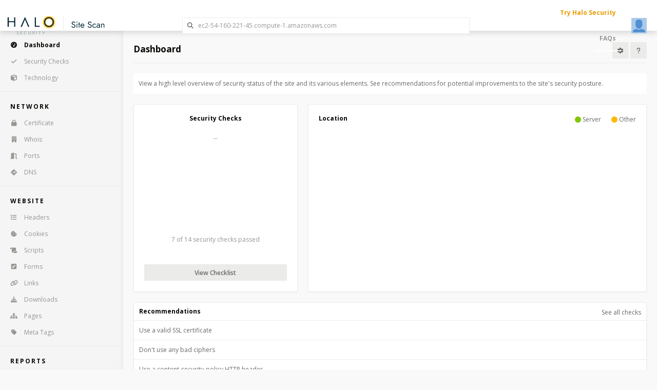

--- FILE ---
content_type: text/html; charset=utf-8
request_url: https://www.sitescan.com/report/ec2-54-160-221-45.compute-1.amazonaws.com/
body_size: 5719
content:
<!doctype html>
<html>
<head>

<title>Site Scan ec2-54-160-221-45.compute-1.amazonaws.com</title>
<script src="https://cdn.halosecurity.com/static/jquery/3.5.1/jquery-3.5.1.min.js"></script><script src="https://cdn.halosecurity.com/static/jqueryui/1.13.2/jquery-ui.min.js"></script><link href="https://cdn.halosecurity.com/static/jqueryui/1.13.2/jquery-ui.min.css" rel="stylesheet" type="text/css" /><link rel="stylesheet" href="https://cdn.halosecurity.com/static/font-awesome/6.5.2/css/all.css">
<link href="https://fonts.googleapis.com/css?family=Open+Sans:300,400,600,700,800" rel="stylesheet" />
<link href="https://fonts.googleapis.com/css2?family=Jost:wght@500&display=swap" rel="stylesheet">
<meta name="csrf-token" content="eyJhbGciOiJIUzI1NiJ9.eyJzdWIiOiJjYTk2OWExYmM5NzczMmQ5N2IxZTg4Y2U4Mzk2YzIxNiIsImlhdCI6MTc2OTM3OTU1MSwiZXhwIjoxNzY5MzgzMTUxfQ.LnNHJxPLy_zAScT2j2ye7C3nj6plw2YnSW12WvzOAxA">


<script src="https://cdn.halosecurity.com/static/js/common.js?2026012522-03"></script>
<link rel="stylesheet" href="https://cdn.halosecurity.com/static/css/common.css?2026012522-03">
<link rel="stylesheet" href="https://cdn.halosecurity.com/static/css/ts-jqueryui.css?2026012522-03">

<script src="https://cdn.halosecurity.com/static/js/jquery.simplemodal.1.4.4.min.js"></script>


<link href="https://cdn.halosecurity.com/static/chosen/chosen.ts.css?2026012522-03" rel="stylesheet" type="text/css">
<script src="https://cdn.halosecurity.com/static/chosen/chosen.jquery.min.js"></script>

<script src="https://cdn.halosecurity.com/static/js/user.js?2026012522-03"></script>
<script src="https://cdn.halosecurity.com/static/js/sitescan.js?2026012522-03"></script>

<link rel="stylesheet" href="https://cdn.halosecurity.com/static/css/user.css?2026012522-03">
<link rel="stylesheet" href="https://cdn.halosecurity.com/static/css/sitescan.css?2026012522-03">



<script src="https://cdnjs.cloudflare.com/ajax/libs/proj4js/2.9.0/proj4.js"></script>
<script src="https://code.highcharts.com/maps/highmaps.js"></script>
<script src="https://code.highcharts.com/mapdata/countries/us/us-all.js"></script>
<script src="https://code.highcharts.com/mapdata/countries/us/ca-all.js"></script>
<script src="https://cdn.halosecurity.com/static/js/highcharts/halo.js?2026012522-03"></script>

<script src="https://cdn.halosecurity.com/static/js/highcharts/world.js?2026012522-03"></script>


<meta name="viewport" content="width=device-width, initial-scale=1.0">

<script>if(is_darkmode()) $('html').addClass('dark');</script>

</head>
<body>

<div id="nav-header">
   <table width="100%" border="0" cellspacing="0" cellpadding="0"><tr>
         <td width="240"><a href="/"><div class="logo"></div></a></td>
         <td>
            
            <div class="search"><i class="fa fa-search"></i><i class="fa fa-times hide" onclick="header_search_close()"></i><input type="text" id="nav-header-search-box" maxlength="50" data-product="Scan" class="ts-input w100" placeholder="ec2-54-160-221-45.compute-1.amazonaws.com"></div>
            

         </td>
         <td width="180">
            <div class="links">
            <a class="bold orange" target="_blank" href="https://www.halosecurity.com/landing/attack-surface-management-trial?utm_source=sitescan.com&utm_campaign=sitescan&utm_medium=referral">Try Halo Security</a>
            <a class="bold" href="/faqs">FAQs</a>
            </div>
         </td>
          <td width="70">
             
             <a href="https://app.halosecurity.com/login?re=sitescan-ec2-54-160-221-45.compute-1.amazonaws.com"><div class="avatar avatar-me" data-tt="Login"></div></a>
             
          </td>
      </tr>
   </table>
</div>


<div id="nav-header-search-results" class="hide">
<table class="table21 w100">
<tr class="loading"><td><div class="loader"></div></td></tr>
<tr class="none"><td>None</td></tr>
</table>
</div>

<div id="nav-mobile">

<i id="btn-main-menu" class="fa fa-bars floatr" onclick="toggle_main_menu();"></i>

<a href="/"><div class="logo"></div></a>
</div>

<div id="nav-menu">


<a href="https://www.sitescan.com/report/ec2-54-160-221-45.compute-1.amazonaws.com/" class="active"><i class="icon fas fa-tachometer-alt"></i>Dashboard</a>

<a href="https://www.sitescan.com/report/ec2-54-160-221-45.compute-1.amazonaws.com/checklist/" class=""><i class="icon fa fa-check"></i>Security Checks</a>

<a href="https://www.sitescan.com/report/ec2-54-160-221-45.compute-1.amazonaws.com/tech/list" class=""><i class="icon fa fa-cube"></i>Technology</a>

<div class="section">Network</div>

<a href="https://www.sitescan.com/report/ec2-54-160-221-45.compute-1.amazonaws.com/certificate/" class=""><i class="icon fa fa-lock"></i>Certificate</a>

<a href="https://www.sitescan.com/report/ec2-54-160-221-45.compute-1.amazonaws.com/whois/" class=""><i class="icon fa fa-building"></i>Whois</a>

<a href="https://www.sitescan.com/report/ec2-54-160-221-45.compute-1.amazonaws.com/port/list" class=""><i class="icon fa fa-door-open"></i>Ports</a>

<a href="https://www.sitescan.com/report/ec2-54-160-221-45.compute-1.amazonaws.com/dns/" class=""><i class="icon fa fa-directions"></i>DNS</a>

<div class="section">Website</div>

<a href="https://www.sitescan.com/report/ec2-54-160-221-45.compute-1.amazonaws.com/header/list" class=""><i class="icon fa fa-list"></i>Headers</a>

<a href="https://www.sitescan.com/report/ec2-54-160-221-45.compute-1.amazonaws.com/cookie/list" class=""><i class="icon fa fa-cookie-bite"></i>Cookies</a>

<a href="https://www.sitescan.com/report/ec2-54-160-221-45.compute-1.amazonaws.com/script/list" class=""><i class="icon fa fa-scroll"></i>Scripts</a>

<a href="https://www.sitescan.com/report/ec2-54-160-221-45.compute-1.amazonaws.com/form/list" class=""><i class="icon fa fa-pen-square"></i>Forms</a>

<a href="https://www.sitescan.com/report/ec2-54-160-221-45.compute-1.amazonaws.com/link/list" class=""><i class="icon fa fa-link"></i>Links</a>

<a href="https://www.sitescan.com/report/ec2-54-160-221-45.compute-1.amazonaws.com/download/list" class=""><i class="icon fa fa-download"></i>Downloads</a>

<a href="https://www.sitescan.com/report/ec2-54-160-221-45.compute-1.amazonaws.com/sitemap/list" class=""><i class="icon fa fa-sitemap"></i>Pages</a>

<a href="https://www.sitescan.com/report/ec2-54-160-221-45.compute-1.amazonaws.com/meta/list" class=""><i class="icon fa fa-tag"></i>Meta Tags</a>

<div class="section">Reports</div>

<a href="https://www.sitescan.com/report/ec2-54-160-221-45.compute-1.amazonaws.com/geo/list" class=""><i class="icon fa fa-globe"></i>Geo Locations</a>

<a href="https://www.sitescan.com/report/ec2-54-160-221-45.compute-1.amazonaws.com/code/list" class=""><i class="icon fa fa-exchange"></i>HTTP Codes</a>

<a href="https://www.sitescan.com/report/ec2-54-160-221-45.compute-1.amazonaws.com/host/list" class=""><i class="icon fa fa-server"></i>Hosts</a>


</div>

<script>
host_init('ec2-54-160-221-45.compute-1.amazonaws.com');

function modal_detail(type,key) {
   var url = 'https://www.sitescan.com/report/ec2-54-160-221-45.compute-1.amazonaws.com/'+type+'/view-modal?key=' + key;
   modal_frame({url:url,height:600,width:600,scrolling:1});
}
</script>

<div id="content">

<div id="content-wrapper">


<div class="floatr marb10">
<a class="ts-button ts-button-fa" href="javascript:void(do_settings());" title="Settings"><i class="fa fa-cog"></i></a>
<a class="ts-button ts-button-fa" href="javascript:void(modal_pagehelp(221));" title="Help"><i class="fa fa-question"></i></a>
</div>
<div class="page-title marb20">Dashboard</div>

<div id="onpagesummary" class="bg-card pad10 marb20">

<p>View a high level overview of security status of the site and its various elements. See recommendations for potential improvements to the site's security posture.</p>

</div>


<div class="summary-cards">

<div class="card card21 pad20 center" href="https://www.sitescan.com/report/ec2-54-160-221-45.compute-1.amazonaws.com/checklist/">
<h4 class="marb20">Security Checks</h4>
<div id="chart-checks" style="height:200px;">...</div>
<div class="grey marb40">7 of 14 security checks passed</div>
<a class="ts-button w100" href="https://www.sitescan.com/report/ec2-54-160-221-45.compute-1.amazonaws.com/checklist/">View Checklist</a>
</div>

<script>
var opts_chart_checks = {
    chart: {
        backgroundColor: 'rgba(0,0,0,0)',
        plotBackgroundColor: null,
        plotBorderWidth: null,
        plotShadow: false,
        type: 'pie'
    },
    credits: {enabled: false},
    exporting: {enabled: false},
    title: {text: null},
    legend: {
        enabled: false,
        layout: 'vertical',
        verticalAlign: 'middle',
        align: 'right',
    },
    tooltip: {
        pointFormat: '{series.name}: <b>{point.percentage:.1f}%</b>'
    },
    accessibility: { point: { valueSuffix: '%' } },
    plotOptions: {
        pie: {
            allowPointSelect: true,
            cursor: 'pointer',
            dataLabels: { enabled: false, softConnector: false },
            showInLegend: true,
            point: { events: { click: function(e) { golink('https://www.sitescan.com/report/ec2-54-160-221-45.compute-1.amazonaws.com/checklist'); }}},
            borderWidth:0,
            size: '100%',
            innerSize: '80%',
        }
    },
    series: [{
        name: 'Security Checks',
        colorByPoint: true,
        data: [{
            color: 'var(--color-green)',
            name: 'Pass',
            y: 7,
            sliced: false,
            selected: false
        },{
            color: 'var(--color-bg-60)',
            name: 'Not Passed',
            y: 7,
            sliced: false,
            selected: false
        }]
    }]
}
$(document).ready(function() {
   Highcharts.chart('chart-checks', $.extend(true,{},opts_chart_checks));
});
</script>

<style>
#chart-map {
   height:300px;
}
</style>

<div class="card card-wide card21 pad20">
   <div class="floatr">
   <table class="table-grid"><tr>
   <td><i class="fa fa-circle green"></i> Server</td>
   <td><i class="fa fa-circle yellow"></i> Other</td>
   </tr></table>
   </div>
   <h4 class="marb10">Location</h4>

<div id="chart-map"></div>
</div>

<script>
$(document).ready(function() {
   render_chart();
});

function render_chart() {
   $('#chart-map').html('');
   var data_ele = [
      
   ];

   var data_target = [
        ['us',10]
   ]

   var data_detail = [];
   
     data_detail['us'] = {
        code:'US',
        count: 1,
        count_target : 1,
        count_script : 0,
        count_cookie : 0,
        count_link : 0,
        count_form : 0,
        count_download : 0,
        count_cert : 0,
     };
   


   var opts_chart_map = {
       chart: { 
          map: 'custom/world' ,
       },
       plotOptions: { map: { allAreas: false, point: { events: { click: function(e) { show_detail(e.point['hc-key']); } } } } }, 
    tooltip: {
     useHTML: true,
     formatter: function() {
     console.log(this.point);
     var c = this.point['hc-key'];
     var v = data_detail[c];
     console.log(v);
        var s =  '<b>' + this.point.name + '</b><br>';
        //s += '<br>Targets: ' + v.count_target;
        s += '<table border=0>';
        if(v.count_cookie > 0) s += '<tr><td>' + v.count_cookie + '</td><td> ' + displayUnits(v.count_cookie,'Cookie') + '</td></tr>';
        if(v.count_download > 0) s += '<tr><td>' + v.count_download + '</td><td> ' + displayUnits(v.count_download,'Download') + '</td></tr>';
        if(v.count_form > 0) s += '<tr><td>' + v.count_form + '</td><td> ' + displayUnits(v.count_form,'Form') + '</td></tr>';
        if(v.count_link > 0) s += '<tr><td>' + v.count_link + '</td><td> ' + displayUnits(v.count_link,'Link') + '</td></tr>';
        if(v.count_script > 0) s += '<tr><td>' + v.count_script + '</td><td> ' + displayUnits(v.count_script,'Script') + '</td></tr>';
        s += '</table>';
     return s;
     }
    },

    series: [{
           allAreas: true,
           showInLegend: false,
            },
         {
           name: 'target',
           data: data_target,
           color: '#80c602',
     },{
           name: 'elements',
           data: data_ele,
           color: '#fabb00',

     }]
   }
   Highcharts.mapChart('chart-map', $.extend(true,{},opts_chart_base_map,opts_chart_map));
}
function show_detail(e) {
   document.location = 'https://www.sitescan.com/report/ec2-54-160-221-45.compute-1.amazonaws.com/geo/list?q=' + e;
}
function displayUnits(cnt,txt) {
   return txt + (cnt==1?'':'s');
}
</script>

</div>


<div class="card21 marb20">
<div class="line pad10">
<a href="https://www.sitescan.com/report/ec2-54-160-221-45.compute-1.amazonaws.com/checklist/" class="floatr">See all checks</a>
<h4>Recommendations</h4>
</div>
<table class="table21 w100">

   <tr href="https://www.sitescan.com/report/ec2-54-160-221-45.compute-1.amazonaws.com/checklist/?idx=0">
      <td>Use a valid SSL certificate</td>
   </tr>

   <tr href="https://www.sitescan.com/report/ec2-54-160-221-45.compute-1.amazonaws.com/checklist/?idx=1">
      <td>Don't use any bad ciphers</td>
   </tr>

   <tr href="https://www.sitescan.com/report/ec2-54-160-221-45.compute-1.amazonaws.com/checklist/?idx=2">
      <td>Use a content-security-policy HTTP header</td>
   </tr>

   <tr href="https://www.sitescan.com/report/ec2-54-160-221-45.compute-1.amazonaws.com/checklist/?idx=3">
      <td>Use a x-content-type-options HTTP header</td>
   </tr>

   <tr href="https://www.sitescan.com/report/ec2-54-160-221-45.compute-1.amazonaws.com/checklist/?idx=4">
      <td>Use a x-frame-options HTTP header</td>
   </tr>

   <tr href="https://www.sitescan.com/report/ec2-54-160-221-45.compute-1.amazonaws.com/checklist/?idx=5">
      <td>Use a referrer-policy HTTP header</td>
   </tr>

   <tr href="https://www.sitescan.com/report/ec2-54-160-221-45.compute-1.amazonaws.com/checklist/?idx=6">
      <td>Use a permissions-policy HTTP header</td>
   </tr>

</table>
</div>


<div class="summary-cards">

<div class="card card21">
   <div class="pad10 line"><h4 class="marb5">SSL / TLS Certificate</h4><a href="https://www.sitescan.com/report/ec2-54-160-221-45.compute-1.amazonaws.com/certificate/"><h2>None</h2></a></div>
   <table class="table21 w100">
      
      <tr href="https://www.sitescan.com/report/ec2-54-160-221-45.compute-1.amazonaws.com/certificate/">
         <td>Valid</td>
         <td class="right"><span class="null"><i class="fa fa-exclamation-triangle yellow"></i></span></td>
      </tr>
      
      <tr href="https://www.sitescan.com/report/ec2-54-160-221-45.compute-1.amazonaws.com/certificate/">
         <td>Hostname Match</td>
         <td class="right"><span class="null"><i class="fa fa-exclamation-triangle yellow"></i></span></td>
      </tr>
      
      <tr href="https://www.sitescan.com/report/ec2-54-160-221-45.compute-1.amazonaws.com/certificate/">
         <td>No Weak Ciphers</td>
         <td class="right"><span class="null"><i class="far fa-circle"></i></span></td>
      </tr>
      
      <tr href="https://www.sitescan.com/report/ec2-54-160-221-45.compute-1.amazonaws.com/certificate/">
         <td>No Bad Ciphers</td>
         <td class="right"><span class="null"><i class="far fa-circle"></i></span></td>
      </tr>
      
      <tr href="https://www.sitescan.com/report/ec2-54-160-221-45.compute-1.amazonaws.com/certificate/">
         <td>Expires</td>
         <td class="right"><span class="null"><i class="far fa-circle"></i></span></td>
      </tr>
      
   </table>
</div>

<div class="card card21">
   <div class="pad10 line"><h4 class="marb5">HTTP Headers</h4><a href="https://www.sitescan.com/report/ec2-54-160-221-45.compute-1.amazonaws.com/header/list"><h2>0</h2></a></div>
   <table class="table21 w100">
      
      <tr href="https://www.sitescan.com/report/ec2-54-160-221-45.compute-1.amazonaws.com/header/list?tag=common">
         <td>Common</td>
         <td class="right">0</td>
      </tr>
      
      <tr href="https://www.sitescan.com/report/ec2-54-160-221-45.compute-1.amazonaws.com/header/list?tag=uncommon">
         <td>Uncommon</td>
         <td class="right">0</td>
      </tr>
      
      <tr href="https://www.sitescan.com/report/ec2-54-160-221-45.compute-1.amazonaws.com/header/list?tag=info">
         <td>Info</td>
         <td class="right">0</td>
      </tr>
      
      <tr href="https://www.sitescan.com/report/ec2-54-160-221-45.compute-1.amazonaws.com/header/list?tag=security">
         <td>Security</td>
         <td class="right">0</td>
      </tr>
      
      <tr href="https://www.sitescan.com/report/ec2-54-160-221-45.compute-1.amazonaws.com/header/list?tag=caching">
         <td>Caching</td>
         <td class="right">0</td>
      </tr>
      
   </table>
</div>

<div class="card card21">
   <div class="line pad10"><h4 class="marb5">Blacklist Status</h4><h2>No Issues</h2></div>
   <table class="table21 w100">
      <tr>
         <td>Google</td>
         <td class="right">
            
            <a target="_blank" href="https://transparencyreport.google.com/safe-browsing/search?url=http%3A%2F%2Fec2-54-160-221-45.compute-1.amazonaws.com%2F"><i class="fa fa-check green"></i></a>
            
         </td>
      </tr>
      <tr>
         <td>Phishtank</td>
         <td class="right">
            
            <a target="_blank" href="https://phishtank.org/"><i class="fa fa-check green"></i></a>
            
         </td>
      </tr>
   </table>
</div>

<div class="card card21">
   <div class="line pad10"><h4 class="marb5">Scripts</h4><a href="https://www.sitescan.com/report/ec2-54-160-221-45.compute-1.amazonaws.com/script/list"><h2>0</h2></a></div>
   <table class="table21 w100">
      <tr><td>Non-HTTPS</td><td class="right"><a class="green" href="https://www.sitescan.com/report/ec2-54-160-221-45.compute-1.amazonaws.com/script/list?q=tag%3A%21https">0</a></td></tr>
      <tr><td>Error Code</td><td class="right"><a class="green" href="https://www.sitescan.com/report/ec2-54-160-221-45.compute-1.amazonaws.com/script/list?q=code%3A%3E%3D400">0</a></td></tr>
      <tr><td>Malware</td><td class="right"><a class="green" href="https://www.sitescan.com/report/ec2-54-160-221-45.compute-1.amazonaws.com/script/list?q=tag%3Amalware">0</a></td></tr>
      <tr><td>Phishing</td><td class="right"><a class="green" href="https://www.sitescan.com/report/ec2-54-160-221-45.compute-1.amazonaws.com/script/list?q=tag%3Aphishing">0</a></td></tr>
   </table>
</div>

<div class="card card21">
   <div class="line pad10"><h4 class="marb5">Cookies</h4><a href="https://www.sitescan.com/report/ec2-54-160-221-45.compute-1.amazonaws.com/cookie/list"><h2>0</h2></a></div>
   <table class="table21 w100">
      <tr><td>Secure Attribute</td><td class="right"><a class="" href="https://www.sitescan.com/report/ec2-54-160-221-45.compute-1.amazonaws.com/cookie/list?q=tag%3Asecure">0</a></td></tr>
      <tr><td>HTTP Only attribute</td><td class="right"><a class="" href="https://www.sitescan.com/report/ec2-54-160-221-45.compute-1.amazonaws.com/cookie/list?q=tag%3Ahttponly">0</a></td></tr>
   </table>
</div>

<div class="card card21">
   <div class="line pad10"><h4 class="marb5">Elements</h4><h2>0</h2></div>
   <table class="table21 w100">
      <tr href="https://www.sitescan.com/report/ec2-54-160-221-45.compute-1.amazonaws.com/link/list"><td>Links</td><td class="right">0</td></tr>
      <tr href="https://www.sitescan.com/report/ec2-54-160-221-45.compute-1.amazonaws.com/download/list"><td>Downloads</td><td class="right">0</td></tr>
      <tr href="https://www.sitescan.com/report/ec2-54-160-221-45.compute-1.amazonaws.com/form/list"><td>Forms</td><td class="right">0</td></tr>
      <tr href="https://www.sitescan.com/report/ec2-54-160-221-45.compute-1.amazonaws.com/meta/list"><td>Meta Tags</td><td class="right">0</td></tr>
   </table>
</div>

<div class="card card21">
   <div class="line pad10"><h4 class="marb5">Technology</h4><a href="https://www.sitescan.com/report/ec2-54-160-221-45.compute-1.amazonaws.com/tech/list"><h2>3</h2></a></div>
   <div class="overflowxauto-200">
   <table class="table21 w100">
      
      <tr href="https://www.sitescan.com/report/ec2-54-160-221-45.compute-1.amazonaws.com/tech/list"><td>AWS EC2</td></tr>
      
      <tr href="https://www.sitescan.com/report/ec2-54-160-221-45.compute-1.amazonaws.com/tech/list"><td>AWS Route53</td></tr>
      
      <tr href="https://www.sitescan.com/report/ec2-54-160-221-45.compute-1.amazonaws.com/tech/list"><td>Google Site Verification</td></tr>
      
   </table>
   </div>
</div>

<div class="card card21">
   <div class="line pad10"><h4 class="marb5">Scan Summary</h4><h3>22 days ago</h3></div>
   <table class="table21 w100 ">
      <tr><td>IP</td><td class="right">54.160.221.45</td></tr>
      <tr><td>Geo</td><td class="right">US-VA</td></tr>
      <tr class="pointer" href="https://www.sitescan.com/report/ec2-54-160-221-45.compute-1.amazonaws.com/port/list"><td>Ports</td><td class="right">0</td></tr>
      <tr><td>Pages Crawled</td><td class="right">1</td></tr>
   </table>
</div>


<div id="card-settings" class="bg-card hide">
<div class="wrapper300">
   <h3 class="pad10 line">Settings</h3>
   <table class="table21 horizontal w100">
      <tr><th>Theme</th><td class="right">
            <div class="ts-select mw150"><select name="theme">
               <option value="">Default</option><option value="light">Light</option><option value="dark">Dark</option>
            </select></div>
         </td></tr>
         
   </table>
</div>
</div>

<script>
function do_settings() {
   $('#card-settings').modal();
}
$(document).ready(function() {

   
   console.log('theme_get',theme_get());
   $('#card-settings select[name=theme]').val(theme_get());
   

   $('#card-settings select[name=theme]').change(function() {
      var v = $(this).val();
      console.log('theme_save',v);
      
      theme_save($(this).val());
      history.go(0);
      
   });
});
</script>


</div>


<br><br>

</div>

</div>

<script>
  window.intercomSettings = {
    api_base: "https://api-iam.intercom.io",
    app_id: 'oleza9v8',
    custom_launcher_selector:'.open-intercom',

    
  };
</script>

<script>
(function(){var w=window;var ic=w.Intercom;if(typeof ic==="function"){ic('reattach_activator');ic('update',w.intercomSettings);}else{var d=document;var i=function(){i.c(arguments);};i.q=[];i.c=function(args){i.q.push(args);};w.Intercom=i;var l=function(){var s=d.createElement('script');s.type='text/javascript';s.async=true;s.src='https://widget.intercom.io/widget/oleza9v8';var x=d.getElementsByTagName('script')[0];x.parentNode.insertBefore(s,x);};if(document.readyState==='complete'){l();}else if(w.attachEvent){w.attachEvent('onload',l);}else{w.addEventListener('load',l,false);}}})();
</script>

<script async src="https://www.googletagmanager.com/gtag/js?id=G-SBT32RDCE0"></script>
<script>
  window.dataLayer = window.dataLayer || [];
  function gtag(){dataLayer.push(arguments);}
  gtag('js', new Date());
  gtag('config', 'G-SBT32RDCE0');
</script>

<script>
    (function(h,o,t,j,a,r){
        h.hj=h.hj||function(){(h.hj.q=h.hj.q||[]).push(arguments)};
        h._hjSettings={hjid:3022559,hjsv:6};
        a=o.getElementsByTagName('head')[0];
        r=o.createElement('script');r.async=1;
        r.src=t+h._hjSettings.hjid+j+h._hjSettings.hjsv;
        a.appendChild(r);
    })(window,document,'https://static.hotjar.com/c/hotjar-','.js?sv=');
</script>

  <script type="text/javascript">
    var _cio = _cio || [];
    (function() {
      var a,b,c;a=function(f){return function(){_cio.push([f].
      concat(Array.prototype.slice.call(arguments,0)))}};b=["load","identify",
      "sidentify","track","page"];for(c=0;c<b.length;c++){_cio[b[c]]=a(b[c])};
      var t = document.createElement('script'),
          s = document.getElementsByTagName('script')[0];
      t.async = true;
      t.id    = 'cio-tracker';
      t.setAttribute('data-site-id', '1c6a9617965bb56a47fd');
      t.src = 'https://assets.customer.io/assets/track.js';
      s.parentNode.insertBefore(t, s);
    })();
  </script>

<script type="text/javascript">
    _cio.identify({
      uses_chrome:1,
    });
</script>

<script>
   var clicky_site_ids = clicky_site_ids || []; 
   clicky_site_ids.push(101354235);
   var clicky_custom = clicky_custom || {};
   
</script>
<script async src="https://static.getclicky.com/101354235.js"></script>

<script src="//rum-static.pingdom.net/pa-63a130d60d7ce500110016e3.js" async></script>

<script src="https://cdn.trackjs.com/agent/v3/latest/t.js"></script>
<script>
  window.TrackJS && TrackJS.install({ 
    token: "c3cd214c55c64bf5bcd5040aa0fd9022",
    userId: "0",
    version: "5570",
    application: "hs-user"
  });
</script>

</body>
</html>


--- FILE ---
content_type: text/css; charset=utf-8
request_url: https://cdn.halosecurity.com/static/css/ts-jqueryui.css?2026012522-03
body_size: 495
content:
/** --- CORE --- **/
.ui-widget-content {
   color:var(--color-text-80);
   padding:0;
   font-size:12px;
}
.ui-widget-header {
   background-color:var(--color-bg-80);
   border:0;
   border-bottom:solid 1px var(--color-border);
   color:var(--color-text-100);
}
.ui-widget.ui-widget-content { /** card21 **/
   border: 1px solid var(--color-border);
   background-color:var(--color-bg-100);
   border-radius:3px;
   box-shadow: var(--shadow-primary);
}
.ui-menu {
   z-index:1003;
}
/** --- TABS --- **/
.ui-state-default, .ui-widget-content .ui-state-default, .ui-widget-header .ui-state-default, .ui-button, html .ui-button.ui-state-disabled:hover, html .ui-button.ui-state-disabled:active {
   border:solid 1px var(--color-border);
   background:var(--color-bg-80);
   color:var(--color-text-80);
}
.ui-state-default a, .ui-state-default a:link, .ui-state-default a:visited, a.ui-button, a:link.ui-button, a:visited.ui-button, .ui-button {
   color:var(--color-text-80);
}
.ui-state-active, .ui-widget-content .ui-state-active, .ui-widget-header .ui-state-active, a.ui-button:active, .ui-button:active, .ui-button.ui-state-active:hover {
   border:solid 1px var(--color-border);
   background:var(--color-bg-100);
   color:var(--color-text-100);
}


.ui-tabs .ui-tabs-nav {
   padding:5px;
   padding-bottom:0;
}
/** --- SLIDER --- **/
.slider-green.ui-widget.ui-widget-content {
   background:var(--color-grey-40);
   height:10px;
   border-radius:5px;
   border:0;
}
.slider-green .ui-slider-handle {
   outline:none;
   cursor:pointer;
   background:#80c602;
   border:1px solid var(--color-bg-80);
   border-radius:50%;
   min-width: 18px;
   min-height: 18px;
}
/** --- DATE PICKER --- **/
.ui-widget.ui-datepicker {
   background: #fff;
   background: var(--color-bg-100);
}


:root {
   --jqui-src-icons: url(/static/jqueryui/1.13.2/images/ui-icons_444444_256x240.png);
}
html.dark:root {
   --jqui-src-icons: url(/static/jqueryui/1.13.2/images/ui-icons_ffffff_256x240.png);
}
.ui-state-hover {
   background:var(--color-grey-20) !important;
   border:solid 1px var(--color-grey-20) !important;
}

.ui-widget-header .ui-icon {
   background-image:var(--jqui-src-icons);
}


--- FILE ---
content_type: image/svg+xml
request_url: https://cdn.halosecurity.com/static/img/halo-sitescan.svg
body_size: 7574
content:
<svg width="200" height="40" viewBox="0 0 200 40" fill="none" xmlns="http://www.w3.org/2000/svg">
<path d="M74.7837 38.7858C74.6142 38.7858 74.5274 38.7038 74.5274 38.5398V36.9326L72.4525 33.3984C72.436 33.3656 72.4277 33.3369 72.4277 33.3082C72.4277 33.2426 72.4732 33.2098 72.56 33.2098H72.9981C73.0642 33.2098 73.1097 33.218 73.1304 33.2344C73.151 33.2467 73.1758 33.2713 73.1965 33.3082L74.9077 36.2438L76.6189 33.3082C76.6396 33.2713 76.6644 33.2467 76.685 33.2344C76.7057 33.218 76.7512 33.2098 76.8173 33.2098H77.2554C77.3422 33.2098 77.3877 33.2426 77.3877 33.3082C77.3877 33.3369 77.3794 33.3656 77.3629 33.3984L75.288 36.9408V38.5398C75.288 38.7038 75.2012 38.7858 75.0317 38.7858H74.7837Z" fill="#85969E"/>
<path d="M67.141 38.7858C66.9716 38.7858 66.8848 38.7038 66.8848 38.5398V33.8084H65.3554C65.2686 33.8084 65.2025 33.792 65.1653 33.7592C65.1322 33.7264 65.1157 33.669 65.1157 33.587V33.4476C65.1157 33.3656 65.1322 33.3041 65.1653 33.2672C65.2025 33.2303 65.2686 33.2098 65.3554 33.2098H69.1664C69.2532 33.2098 69.3193 33.2303 69.3565 33.2672C69.3937 33.3041 69.4144 33.3656 69.4144 33.4476V33.587C69.4144 33.669 69.3937 33.7264 69.3565 33.7592C69.3193 33.792 69.2532 33.8084 69.1664 33.8084H67.637V38.5398C67.637 38.6218 67.6164 38.6833 67.5792 38.7284C67.542 38.7653 67.4758 38.7858 67.389 38.7858H67.141Z" fill="#85969E"/>
<path d="M61.3584 38.7858C61.193 38.7858 61.1104 38.7038 61.1104 38.5398V33.4558C61.1104 33.2918 61.193 33.2098 61.3584 33.2098H61.6146C61.7014 33.2098 61.7676 33.2303 61.8048 33.2754C61.842 33.3123 61.8626 33.3738 61.8626 33.4558V38.5398C61.8626 38.6218 61.842 38.6833 61.8048 38.7284C61.7676 38.7653 61.7014 38.7858 61.6146 38.7858H61.3584Z" fill="#85969E"/>
<path d="M53.6499 38.7858C53.4846 38.7858 53.4019 38.7038 53.4019 38.5398V33.4558C53.4019 33.2918 53.4846 33.2098 53.6499 33.2098H55.8654C56.4399 33.2098 56.8863 33.3533 57.2046 33.6362C57.5311 33.9191 57.6923 34.3373 57.6923 34.8908C57.6923 35.2721 57.5931 35.6001 57.3947 35.8748C57.1963 36.1413 56.9111 36.3381 56.5433 36.4652L57.5105 38.6136C57.5229 38.6464 57.527 38.671 57.527 38.6874C57.527 38.753 57.4857 38.7858 57.403 38.7858H56.9649C56.9029 38.7858 56.8574 38.7776 56.8243 38.7612C56.7954 38.7407 56.7706 38.6997 56.7499 38.6382L55.8323 36.5554H54.1542V38.5398C54.1542 38.6218 54.1335 38.6833 54.0963 38.7284C54.0591 38.7653 53.993 38.7858 53.9062 38.7858H53.6499ZM55.6422 35.965C56.0927 35.965 56.4234 35.883 56.6342 35.719C56.845 35.5509 56.9483 35.2721 56.9483 34.8908C56.9483 34.5095 56.8533 34.2389 56.6673 34.0708C56.4854 33.8945 56.2002 33.8084 55.8075 33.8084H54.1542V35.965H55.6422Z" fill="#85969E"/>
<path d="M47.4084 38.9088C46.9289 38.9088 46.5032 38.8268 46.1353 38.6628C45.7674 38.4947 45.4781 38.2528 45.2673 37.9412C45.0648 37.6255 44.9614 37.2565 44.9614 36.8342V33.4558C44.9614 33.2918 45.0441 33.2098 45.2094 33.2098H45.4657C45.5525 33.2098 45.6186 33.2303 45.6558 33.2754C45.693 33.3123 45.7137 33.3738 45.7137 33.4558V36.867C45.7137 37.3221 45.8625 37.6788 46.1601 37.9412C46.4577 38.2036 46.8752 38.3348 47.4084 38.3348C47.9416 38.3348 48.359 38.2036 48.6566 37.9412C48.9542 37.6788 49.103 37.3221 49.103 36.867V33.4558C49.103 33.3738 49.1237 33.3123 49.1609 33.2754C49.1981 33.2303 49.2642 33.2098 49.351 33.2098H49.599C49.7685 33.2098 49.8553 33.2918 49.8553 33.4558V36.8342C49.8553 37.2565 49.752 37.6255 49.5412 37.9412C49.3386 38.2528 49.0493 38.4947 48.6814 38.6628C48.3136 38.8268 47.8878 38.9088 47.4084 38.9088Z" fill="#85969E"/>
<path d="M39.6419 38.9088C38.7285 38.9088 38.0176 38.6546 37.5174 38.1462C37.0214 37.6378 36.7734 36.9203 36.7734 35.9978C36.7734 35.0753 37.0214 34.3578 37.5174 33.8494C38.0134 33.341 38.7202 33.0868 39.6337 33.0868C39.985 33.0868 40.3157 33.1237 40.6257 33.1934C40.9357 33.2631 41.1919 33.3697 41.4027 33.505C41.4482 33.5337 41.4689 33.5624 41.4689 33.5952C41.4689 33.6157 41.4606 33.6444 41.4441 33.6772L41.2705 33.9642C41.2498 34.0093 41.225 34.0298 41.1961 34.0298C41.1671 34.0298 41.1423 34.0175 41.1134 33.997C40.9481 33.8986 40.7455 33.8207 40.5017 33.7592C40.2578 33.6936 39.9891 33.6608 39.6915 33.6608C39.0137 33.6608 38.4805 33.8535 38.0878 34.243C37.7034 34.6243 37.5091 35.2106 37.5091 35.9978C37.5091 36.785 37.7075 37.3877 38.1043 37.769C38.5011 38.1462 39.0343 38.3348 39.7081 38.3348C40.0387 38.3348 40.3239 38.3061 40.5678 38.2528C40.8117 38.1913 41.0266 38.1052 41.2209 37.9904C41.2498 37.9699 41.2787 37.9576 41.3118 37.9576C41.3407 37.9576 41.3656 37.9781 41.3862 38.015L41.5681 38.3266C41.5846 38.3471 41.5929 38.3717 41.5929 38.3922C41.5929 38.4086 41.5846 38.425 41.5681 38.4414C41.5557 38.4537 41.5392 38.466 41.5102 38.4824C41.0804 38.7653 40.4562 38.9088 39.6419 38.9088Z" fill="#85969E"/>
<path d="M30.2924 38.7858C30.1271 38.7858 30.0444 38.7038 30.0444 38.5398V33.4558C30.0444 33.2918 30.1271 33.2098 30.2924 33.2098H33.7313C33.8181 33.2098 33.8801 33.2262 33.9132 33.259C33.9504 33.2918 33.9711 33.3492 33.9711 33.4312V33.5706C33.9711 33.6567 33.9504 33.7223 33.9132 33.7592C33.8801 33.792 33.8181 33.8084 33.7313 33.8084H30.7967V35.6944H33.0039C33.0907 35.6944 33.1568 35.7149 33.194 35.7518C33.2312 35.7846 33.2519 35.842 33.2519 35.924V36.0552C33.2519 36.1372 33.2312 36.1987 33.194 36.2356C33.1568 36.2725 33.0907 36.293 33.0039 36.293H30.7967V38.1872H33.7313C33.8181 38.1872 33.8801 38.2077 33.9132 38.2446C33.9504 38.2774 33.9711 38.3389 33.9711 38.425V38.5644C33.9711 38.6464 33.9504 38.7038 33.9132 38.7366C33.8801 38.7694 33.8181 38.7858 33.7313 38.7858H30.2924Z" fill="#85969E"/>
<path d="M24.6294 38.9088C24.2698 38.9088 23.9143 38.8678 23.5547 38.7858C23.1951 38.7079 22.91 38.6013 22.695 38.4578C22.6413 38.425 22.6123 38.3881 22.6123 38.3512C22.6123 38.3348 22.6206 38.3102 22.6372 38.2774L22.8273 37.9658C22.848 37.9289 22.8728 37.9084 22.9017 37.9084C22.9306 37.9084 22.9554 37.9207 22.9843 37.9412C23.1827 38.0683 23.4183 38.1667 23.6953 38.2364C23.9763 38.302 24.2657 38.3348 24.5633 38.3348C24.9973 38.3348 25.3279 38.2651 25.547 38.1216C25.7661 37.974 25.8777 37.7362 25.8777 37.4082C25.8777 37.1991 25.8322 37.0351 25.7454 36.908C25.6586 36.7809 25.5222 36.6743 25.3403 36.5882C25.1585 36.4939 24.865 36.375 24.4558 36.2274C24.0962 36.0962 23.8069 35.9732 23.5796 35.8584C23.3522 35.7395 23.1621 35.5755 23.0009 35.3746C22.8479 35.1655 22.7694 34.9031 22.7694 34.5874C22.7694 34.1241 22.9471 33.7551 23.3067 33.4886C23.6705 33.2221 24.1376 33.0868 24.7038 33.0868C25.3982 33.0868 25.9603 33.2221 26.3902 33.4968C26.4439 33.5337 26.4729 33.5706 26.4729 33.6034C26.4729 33.6239 26.4646 33.6485 26.4481 33.6772L26.2579 33.9888C26.229 34.0339 26.2042 34.0544 26.1835 34.0544C26.167 34.0544 26.1381 34.0421 26.1009 34.0134C25.7495 33.7797 25.2825 33.6608 24.7038 33.6608C24.336 33.6608 24.0425 33.7387 23.8275 33.8904C23.6126 34.0421 23.5052 34.2799 23.5052 34.5956C23.5052 34.7924 23.5423 34.9482 23.6209 35.063C23.6994 35.1778 23.8069 35.2721 23.9516 35.35C24.0962 35.4197 24.3277 35.5181 24.646 35.637L24.9849 35.7682C25.3817 35.9199 25.6917 36.0634 25.9108 36.1946C26.1298 36.3217 26.3034 36.4816 26.4316 36.6784C26.5597 36.8752 26.6217 37.1253 26.6217 37.4328C26.6217 37.892 26.4481 38.2528 26.1009 38.5152C25.7537 38.7776 25.2618 38.9088 24.6294 38.9088Z" fill="#85969E"/>
<path d="M85.3358 0.815704C77.375 0.815704 70.9229 7.2158 70.9229 15.1124C70.9229 23.009 77.375 29.4091 85.3358 29.4091C93.2966 29.4091 99.7487 23.009 99.7487 15.1124C99.7487 7.2158 93.2966 0.815704 85.3358 0.815704Z" fill="url(#paint0_radial_304_1715)"/>
<path d="M85.3688 5.5635C86.7411 5.5635 87.9976 5.8095 89.1384 6.3056C90.2958 6.7812 91.3043 7.4536 92.1599 8.3228C93.0155 9.1715 93.6768 10.1801 94.1398 11.3445C94.6192 12.4925 94.8631 13.7512 94.8631 15.1124C94.8631 16.4736 94.6234 17.7118 94.1398 18.8803C93.6768 20.0488 93.0155 21.0656 92.1599 21.9307C91.3043 22.7794 90.2958 23.4518 89.1384 23.9479C87.9976 24.4235 86.7411 24.6654 85.3688 24.6654C83.9966 24.6654 82.7565 24.4276 81.5992 23.9479C80.4419 23.4518 79.4333 22.7794 78.5777 21.9307C77.7221 21.0656 77.0525 20.0488 76.5731 18.8803C76.1101 17.7118 75.8787 16.4572 75.8787 15.1124C75.8787 13.7676 76.1101 12.4966 76.5731 11.3445C77.0525 10.176 77.7221 9.1715 78.5777 8.3228C79.4333 7.4577 80.4419 6.7853 81.5992 6.3056C82.7565 5.8095 84.0131 5.5635 85.3688 5.5635ZM85.3688 4.3335C83.8519 4.3335 82.4176 4.6164 81.1073 5.1781C79.8136 5.7111 78.6604 6.4819 77.6891 7.4618C76.7302 8.413 75.9655 9.5651 75.4199 10.8812C74.895 12.1809 74.6304 13.5995 74.6304 15.1124C74.6304 16.6253 74.8949 18.0234 75.4116 19.3313C75.9572 20.6556 76.7219 21.8159 77.6849 22.7917C78.6563 23.7552 79.8053 24.5219 81.1032 25.0754C82.4217 25.6207 83.8519 25.8913 85.3647 25.8913C86.8775 25.8913 88.3283 25.6166 89.6179 25.0795C90.924 24.5219 92.0731 23.7552 93.0361 22.7999C94.0116 21.8118 94.768 20.6474 95.2929 19.3313C95.8261 18.0357 96.0989 16.613 96.0989 15.1124C96.0989 13.6118 95.8262 12.1768 95.2888 10.8853C94.7639 9.5692 94.0075 8.4171 93.0361 7.4536C92.0772 6.486 90.9281 5.7152 89.6261 5.1781C88.3365 4.6205 86.9023 4.3376 85.3688 4.3376V4.3335Z" fill="#FCAA00"/>
<path d="M94.1234 11.3158C93.6604 10.1473 92.9991 9.14279 92.1435 8.29409C91.2879 7.42899 90.2794 6.75659 89.122 6.27689C87.9812 5.78079 86.7247 5.53479 85.3524 5.53479C83.9802 5.53479 82.7402 5.78079 81.5828 6.27689C80.4255 6.75249 79.417 7.42489 78.5614 8.29409C77.7058 9.14279 77.0362 10.1514 76.5567 11.3158C76.0938 12.4638 75.8623 13.7225 75.8623 15.0837C75.8623 16.4449 76.0938 17.6831 76.5567 18.8516C77.0362 20.0201 77.7058 21.0369 78.5614 21.902C79.417 22.7507 80.4255 23.4231 81.5828 23.9192C82.7402 24.3948 83.9967 24.6367 85.3524 24.6367C86.7082 24.6367 87.9812 24.3989 89.122 23.9192C90.2794 23.4231 91.2879 22.7507 92.1435 21.902C92.9991 21.0369 93.6604 20.0201 94.1234 18.8516C94.6028 17.6831 94.8467 16.4285 94.8467 15.0837C94.8467 13.7389 94.607 12.4679 94.1234 11.3158ZM91.5028 18.8229C90.8952 19.9176 90.0603 20.7868 88.9898 21.4223C87.9399 22.0578 86.7247 22.3776 85.3524 22.3776C83.9802 22.3776 82.7856 22.0578 81.7151 21.4223C80.6446 20.7868 79.7972 19.9176 79.1731 18.8229C78.5655 17.7282 78.2638 16.4818 78.2638 15.0837C78.2638 13.6856 78.5655 12.4392 79.1731 11.3445C79.7972 10.2498 80.6446 9.38059 81.7151 8.74509C82.7856 8.10959 83.9967 7.78979 85.3524 7.78979C86.7082 7.78979 87.9358 8.10959 88.9898 8.74509C90.0603 9.38059 90.8952 10.2498 91.5028 11.3445C92.127 12.4392 92.437 13.6856 92.437 15.0837C92.437 16.4818 92.1228 17.7282 91.5028 18.8229Z" fill="#0B2D3C"/>
<path d="M57.6797 5.8013V24.3661H67.3062V22.2423H59.953V5.8013H57.6797Z" fill="#0B2D3C"/>
<path d="M38.6914 9.99151L44.8418 24.3661H47.3838L38.6955 4.87061L30.0073 24.3661H32.5493L38.6997 9.99151H38.6914Z" fill="#0B2D3C"/>
<path d="M17.4376 5.8013V13.2264H7.1415V5.8013H4.86816V24.3661H7.1415V15.3461H17.4376V24.3661H19.711V5.8013H17.4376Z" fill="#0B2D3C"/>
<line x1="113.5" y1="3" x2="113.5" y2="39" stroke="#EBEBEA"/>
<path d="M130.198 22.396L129.042 23.178C129.303 23.6993 129.637 24.1923 130.045 24.657C130.465 25.1103 130.946 25.4787 131.49 25.762C132.046 26.034 132.646 26.17 133.292 26.17C133.768 26.17 134.222 26.0907 134.652 25.932C135.094 25.7733 135.485 25.5467 135.825 25.252C136.177 24.9573 136.449 24.6003 136.641 24.181C136.845 23.7617 136.947 23.2913 136.947 22.77C136.947 22.226 136.851 21.7613 136.658 21.376C136.466 20.9793 136.216 20.645 135.91 20.373C135.616 20.0897 135.293 19.8573 134.941 19.676C134.59 19.4947 134.256 19.3473 133.938 19.234C133.247 18.996 132.697 18.758 132.289 18.52C131.893 18.2707 131.609 18.01 131.439 17.738C131.269 17.4547 131.184 17.1487 131.184 16.82C131.184 16.4347 131.332 16.089 131.626 15.783C131.921 15.4657 132.391 15.307 133.037 15.307C133.502 15.307 133.893 15.3977 134.21 15.579C134.539 15.7603 134.817 15.9927 135.043 16.276C135.27 16.5593 135.457 16.8483 135.604 17.143L136.845 16.429C136.653 16.0097 136.386 15.613 136.046 15.239C135.706 14.8537 135.293 14.542 134.805 14.304C134.329 14.0547 133.768 13.93 133.122 13.93C132.454 13.93 131.859 14.066 131.337 14.338C130.816 14.5987 130.408 14.9613 130.113 15.426C129.819 15.8907 129.671 16.4177 129.671 17.007C129.671 17.551 129.773 18.01 129.977 18.384C130.193 18.758 130.465 19.0753 130.793 19.336C131.122 19.5853 131.468 19.795 131.83 19.965C132.193 20.1237 132.522 20.254 132.816 20.356C133.27 20.5147 133.695 20.696 134.091 20.9C134.499 21.0927 134.828 21.3477 135.077 21.665C135.327 21.9823 135.451 22.4073 135.451 22.94C135.451 23.484 135.259 23.9317 134.873 24.283C134.488 24.6343 133.978 24.81 133.343 24.81C132.867 24.81 132.442 24.708 132.068 24.504C131.694 24.3 131.354 24.0167 131.048 23.654C130.754 23.2913 130.47 22.872 130.198 22.396ZM138.985 14.95C138.985 15.1993 139.076 15.4203 139.257 15.613C139.45 15.7943 139.671 15.885 139.92 15.885C140.181 15.885 140.402 15.7943 140.583 15.613C140.764 15.4203 140.855 15.1993 140.855 14.95C140.855 14.6893 140.764 14.4683 140.583 14.287C140.402 14.1057 140.181 14.015 139.92 14.015C139.671 14.015 139.45 14.1057 139.257 14.287C139.076 14.4683 138.985 14.6893 138.985 14.95ZM139.24 18.18V26H140.6V18.18H139.24ZM142.211 18.18V19.455H146.121V18.18H142.211ZM143.486 15.46V26H144.846V15.46H143.486ZM150.511 26.17C151.35 26.17 152.075 26.0057 152.687 25.677C153.31 25.337 153.826 24.8383 154.234 24.181L153.129 23.484C152.846 23.96 152.5 24.317 152.092 24.555C151.684 24.7817 151.214 24.895 150.681 24.895C150.148 24.895 149.695 24.7817 149.321 24.555C148.947 24.3283 148.664 23.9997 148.471 23.569C148.278 23.1383 148.182 22.617 148.182 22.005C148.193 21.4043 148.295 20.9 148.488 20.492C148.692 20.0727 148.975 19.7553 149.338 19.54C149.712 19.3133 150.16 19.2 150.681 19.2C151.123 19.2 151.508 19.2963 151.837 19.489C152.166 19.6817 152.421 19.948 152.602 20.288C152.795 20.628 152.891 21.0303 152.891 21.495C152.891 21.5743 152.874 21.6763 152.84 21.801C152.806 21.9143 152.772 21.9993 152.738 22.056L153.282 21.274H147.672V22.43H154.353C154.353 22.4073 154.353 22.3563 154.353 22.277C154.364 22.1863 154.37 22.1013 154.37 22.022C154.37 21.1947 154.223 20.4807 153.928 19.88C153.633 19.2793 153.208 18.8203 152.653 18.503C152.109 18.1743 151.452 18.01 150.681 18.01C149.91 18.01 149.23 18.18 148.641 18.52C148.063 18.86 147.61 19.336 147.281 19.948C146.964 20.56 146.805 21.274 146.805 22.09C146.805 22.8947 146.958 23.603 147.264 24.215C147.581 24.827 148.018 25.3087 148.573 25.66C149.14 26 149.786 26.17 150.511 26.17ZM161.858 22.396L160.702 23.178C160.962 23.6993 161.297 24.1923 161.705 24.657C162.124 25.1103 162.606 25.4787 163.15 25.762C163.705 26.034 164.306 26.17 164.952 26.17C165.428 26.17 165.881 26.0907 166.312 25.932C166.754 25.7733 167.145 25.5467 167.485 25.252C167.836 24.9573 168.108 24.6003 168.301 24.181C168.505 23.7617 168.607 23.2913 168.607 22.77C168.607 22.226 168.51 21.7613 168.318 21.376C168.125 20.9793 167.876 20.645 167.57 20.373C167.275 20.0897 166.952 19.8573 166.601 19.676C166.249 19.4947 165.915 19.3473 165.598 19.234C164.906 18.996 164.357 18.758 163.949 18.52C163.552 18.2707 163.269 18.01 163.099 17.738C162.929 17.4547 162.844 17.1487 162.844 16.82C162.844 16.4347 162.991 16.089 163.286 15.783C163.58 15.4657 164.051 15.307 164.697 15.307C165.161 15.307 165.552 15.3977 165.87 15.579C166.198 15.7603 166.476 15.9927 166.703 16.276C166.929 16.5593 167.116 16.8483 167.264 17.143L168.505 16.429C168.312 16.0097 168.046 15.613 167.706 15.239C167.366 14.8537 166.952 14.542 166.465 14.304C165.989 14.0547 165.428 13.93 164.782 13.93C164.113 13.93 163.518 14.066 162.997 14.338C162.475 14.5987 162.067 14.9613 161.773 15.426C161.478 15.8907 161.331 16.4177 161.331 17.007C161.331 17.551 161.433 18.01 161.637 18.384C161.852 18.758 162.124 19.0753 162.453 19.336C162.781 19.5853 163.127 19.795 163.49 19.965C163.852 20.1237 164.181 20.254 164.476 20.356C164.929 20.5147 165.354 20.696 165.751 20.9C166.159 21.0927 166.487 21.3477 166.737 21.665C166.986 21.9823 167.111 22.4073 167.111 22.94C167.111 23.484 166.918 23.9317 166.533 24.283C166.147 24.6343 165.637 24.81 165.003 24.81C164.527 24.81 164.102 24.708 163.728 24.504C163.354 24.3 163.014 24.0167 162.708 23.654C162.413 23.2913 162.13 22.872 161.858 22.396ZM171.256 22.09C171.256 21.546 171.369 21.0643 171.596 20.645C171.834 20.2143 172.151 19.88 172.548 19.642C172.956 19.404 173.415 19.285 173.925 19.285C174.344 19.285 174.735 19.353 175.098 19.489C175.472 19.6137 175.795 19.7837 176.067 19.999C176.339 20.2143 176.532 20.4523 176.645 20.713V19.013C176.373 18.6957 175.982 18.452 175.472 18.282C174.973 18.1007 174.458 18.01 173.925 18.01C173.166 18.01 172.48 18.1857 171.868 18.537C171.256 18.8883 170.769 19.37 170.406 19.982C170.055 20.594 169.879 21.2967 169.879 22.09C169.879 22.872 170.055 23.5747 170.406 24.198C170.769 24.81 171.256 25.2917 171.868 25.643C172.48 25.9943 173.166 26.17 173.925 26.17C174.458 26.17 174.973 26.085 175.472 25.915C175.982 25.7337 176.373 25.4843 176.645 25.167V23.467C176.532 23.7163 176.339 23.9543 176.067 24.181C175.795 24.3963 175.472 24.572 175.098 24.708C174.735 24.8327 174.344 24.895 173.925 24.895C173.415 24.895 172.956 24.776 172.548 24.538C172.151 24.2887 171.834 23.9543 171.596 23.535C171.369 23.1157 171.256 22.634 171.256 22.09ZM179.374 23.586C179.374 23.3027 179.442 23.059 179.578 22.855C179.714 22.651 179.918 22.4923 180.19 22.379C180.474 22.2657 180.836 22.209 181.278 22.209C181.754 22.209 182.202 22.2713 182.621 22.396C183.041 22.5093 183.449 22.702 183.845 22.974V22.175C183.766 22.073 183.613 21.9427 183.386 21.784C183.16 21.614 182.854 21.4667 182.468 21.342C182.094 21.206 181.624 21.138 181.057 21.138C180.094 21.138 179.34 21.3703 178.796 21.835C178.264 22.2883 177.997 22.8947 177.997 23.654C177.997 24.1867 178.122 24.64 178.371 25.014C178.621 25.388 178.949 25.677 179.357 25.881C179.777 26.0737 180.224 26.17 180.7 26.17C181.131 26.17 181.562 26.0907 181.992 25.932C182.434 25.7733 182.803 25.5297 183.097 25.201C183.403 24.8723 183.556 24.4587 183.556 23.96L183.284 22.94C183.284 23.348 183.182 23.7107 182.978 24.028C182.786 24.334 182.519 24.572 182.179 24.742C181.851 24.912 181.477 24.997 181.057 24.997C180.729 24.997 180.434 24.946 180.173 24.844C179.924 24.7307 179.726 24.5663 179.578 24.351C179.442 24.1357 179.374 23.8807 179.374 23.586ZM179.17 19.982C179.295 19.8913 179.465 19.7837 179.68 19.659C179.896 19.5343 180.156 19.4267 180.462 19.336C180.78 19.2453 181.131 19.2 181.516 19.2C181.754 19.2 181.981 19.2227 182.196 19.268C182.412 19.3133 182.599 19.387 182.757 19.489C182.927 19.591 183.058 19.7327 183.148 19.914C183.239 20.084 183.284 20.305 183.284 20.577V26H184.644V20.39C184.644 19.88 184.514 19.4493 184.253 19.098C184.004 18.7467 183.647 18.4803 183.182 18.299C182.729 18.1063 182.196 18.01 181.584 18.01C180.859 18.01 180.236 18.1177 179.714 18.333C179.204 18.5483 178.802 18.7637 178.507 18.979L179.17 19.982ZM191.962 21.24V26H193.322V21.07C193.322 20.1293 193.078 19.387 192.591 18.843C192.115 18.2877 191.463 18.01 190.636 18.01C190.126 18.01 189.673 18.1233 189.276 18.35C188.891 18.5767 188.568 18.928 188.307 19.404V18.18H186.947V26H188.307V21.24C188.307 20.8547 188.386 20.5147 188.545 20.22C188.715 19.9253 188.947 19.6987 189.242 19.54C189.548 19.37 189.899 19.285 190.296 19.285C190.84 19.285 191.254 19.4493 191.537 19.778C191.82 20.1067 191.962 20.594 191.962 21.24Z" fill="#0B2D3C"/>
<defs>
<radialGradient id="paint0_radial_304_1715" cx="0" cy="0" r="1" gradientUnits="userSpaceOnUse" gradientTransform="translate(85.3358 15.1124) scale(14.4129 14.2967)">
<stop offset="0.3" stop-color="#FFD505" stop-opacity="0"/>
<stop offset="0.33" stop-color="#FED404" stop-opacity="0.02"/>
<stop offset="0.37" stop-color="#FED104" stop-opacity="0.09"/>
<stop offset="0.41" stop-color="#FECE04" stop-opacity="0.19"/>
<stop offset="0.45" stop-color="#FEC803" stop-opacity="0.34"/>
<stop offset="0.5" stop-color="#FDC202" stop-opacity="0.53"/>
<stop offset="0.55" stop-color="#FDB901" stop-opacity="0.75"/>
<stop offset="0.6" stop-color="#FDB101"/>
<stop offset="0.7" stop-color="#FCAA00"/>
<stop offset="0.73" stop-color="#FCB200" stop-opacity="0.81"/>
<stop offset="0.77" stop-color="#FDBC02" stop-opacity="0.59"/>
<stop offset="0.81" stop-color="#FDC402" stop-opacity="0.41"/>
<stop offset="0.85" stop-color="#FECB03" stop-opacity="0.26"/>
<stop offset="0.89" stop-color="#FED004" stop-opacity="0.15"/>
<stop offset="0.93" stop-color="#FED404" stop-opacity="0.07"/>
<stop offset="0.96" stop-color="#FED604" stop-opacity="0.02"/>
<stop offset="1" stop-color="#FFD705" stop-opacity="0"/>
</radialGradient>
</defs>
</svg>
